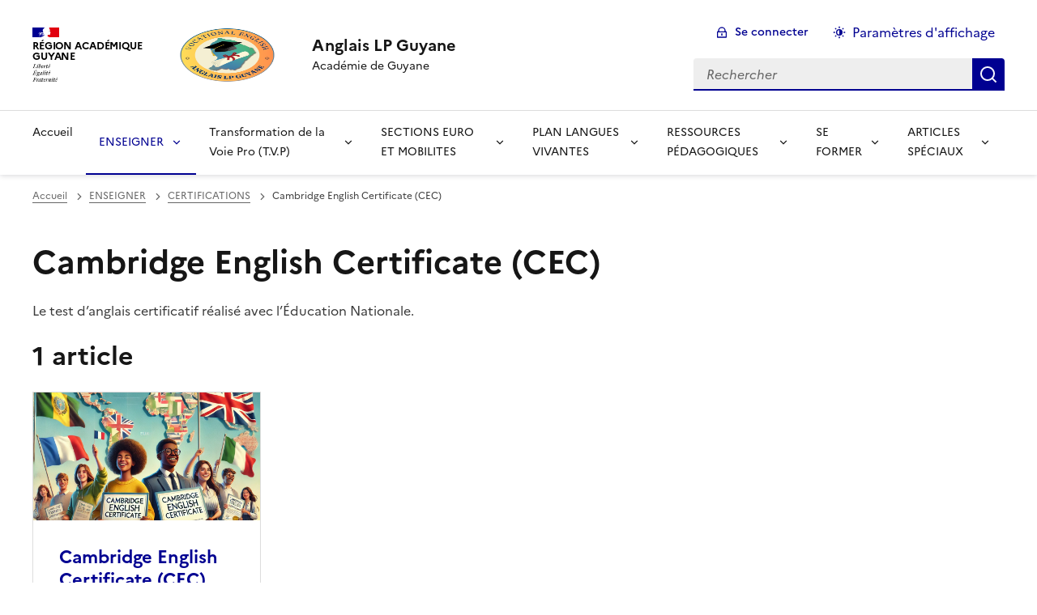

--- FILE ---
content_type: text/html; charset=utf-8
request_url: https://anglais-lp.dis.ac-guyane.fr/-Cambridge-English-Certificate-CEC-73-.html
body_size: 11895
content:
<!DOCTYPE html>
<html dir="ltr" lang="fr" class="ltr fr no-js" data-fr-scheme="system">
<head>
	<script type='text/javascript'>/*<![CDATA[*/(function(H){H.className=H.className.replace(/\bno-js\b/,'js')})(document.documentElement);/*]]>*/</script>
	<title>Anglais LP Guyane  - Académie de Guyane</title>
	<meta name="description" content="Directrice de publication : Myriam THEOLADE Inspectrice de l&#039;Education Nationale Anglais-Lettres Webmestre : Rachelle BOWERS Professeur (&#8230;)" />
	<meta http-equiv="Content-Type" content="text/html; charset=utf-8" />
<meta name="viewport" content="width=device-width, initial-scale=1" />


<link rel="alternate" type="application/rss+xml" title="Syndiquer tout le site" href="spip.php?page=backend" />


<link rel="stylesheet" href="squelettes-dist/css/spip.css?1764939192" type="text/css" />
<script>
var mediabox_settings={"auto_detect":true,"ns":"box","tt_img":true,"sel_g":"#documents_portfolio a[type='image\/jpeg'],#documents_portfolio a[type='image\/png'],#documents_portfolio a[type='image\/gif']","sel_c":".mediabox","str_ssStart":"Diaporama","str_ssStop":"Arr\u00eater","str_cur":"{current}\/{total}","str_prev":"Pr\u00e9c\u00e9dent","str_next":"Suivant","str_close":"Fermer","str_loading":"Chargement\u2026","str_petc":"Taper \u2019Echap\u2019 pour fermer","str_dialTitDef":"Boite de dialogue","str_dialTitMed":"Affichage d\u2019un media","splash_url":"","lity":{"skin":"_simple-dark","maxWidth":"90%","maxHeight":"90%","minWidth":"400px","minHeight":"","slideshow_speed":"2500","opacite":"0.9","defaultCaptionState":"expanded"}};
</script>
<!-- insert_head_css -->
<link rel="stylesheet" href="plugins-dist/mediabox/lib/lity/lity.css?1764940470" type="text/css" media="all" />
<link rel="stylesheet" href="plugins-dist/mediabox/lity/css/lity.mediabox.css?1764940470" type="text/css" media="all" />
<link rel="stylesheet" href="plugins-dist/mediabox/lity/skins/_simple-dark/lity.css?1764940470" type="text/css" media="all" /><link rel='stylesheet' type='text/css' media='all' href='plugins-dist/porte_plume/css/barre_outils.css?1764940472' />
<link rel='stylesheet' type='text/css' media='all' href='local/cache-css/cssdyn-css_barre_outils_icones_css-cb0f4107.css?1765221529' />
<link rel='stylesheet' type='text/css' media='all' href='sites/anglais-lp.dis.ac-guyane.fr//plugins/jquery_ui/css/ui/jquery-ui.css' />

<link rel="stylesheet" href="sites/anglais-lp.dis.ac-guyane.fr//plugins/porte_plume_enluminures_typographique/css/enluminurestypo.css" type="text/css" media="all" />
<!-- CS vide -->

<link rel="stylesheet" type="text/css" href="sites/anglais-lp.dis.ac-guyane.fr//plugins/agenda/css/spip.agenda.css" /><link rel="stylesheet" href="sites/anglais-lp.dis.ac-guyane.fr//plugins/albums/css/albums.css" type="text/css" />


<link rel="stylesheet" href="sites/anglais-lp.dis.ac-guyane.fr//plugins/squelette-spip-dsfr-main-1.11.0/v1.11.0/dsfr/dsfr.min.css?1720787982" type="text/css" />
<link rel="stylesheet" href="sites/anglais-lp.dis.ac-guyane.fr//plugins/squelette-spip-dsfr-main-1.11.0/v1.11.0/dsfr/utility/utility.main.css?1720787982" type="text/css" />
<link rel="stylesheet" href="sites/anglais-lp.dis.ac-guyane.fr//plugins/squelette-spip-dsfr-main-1.11.0/v1.11.0/dsfr/dsfr.spip.css?1764759448" type="text/css" />
<link rel="stylesheet" href="sites/anglais-lp.dis.ac-guyane.fr//plugins/squelette-spip-dsfr-main-1.11.0/v1.11.0/dsfr/perso.css?1725964108" type="text/css" />



<script src="prive/javascript/jquery.js?1764939440" type="text/javascript"></script>

<script src="prive/javascript/jquery.form.js?1764939440" type="text/javascript"></script>

<script src="prive/javascript/jquery.autosave.js?1764939440" type="text/javascript"></script>

<script src="prive/javascript/jquery.placeholder-label.js?1764939440" type="text/javascript"></script>

<script src="prive/javascript/ajaxCallback.js?1764939440" type="text/javascript"></script>

<script src="prive/javascript/js.cookie.js?1764939440" type="text/javascript"></script>

<script src="sites/anglais-lp.dis.ac-guyane.fr//plugins/jquery_ui/prive/javascript/ui/jquery-ui.js?1730746761" type="text/javascript"></script>
<!-- insert_head -->
<script src="plugins-dist/mediabox/lib/lity/lity.js?1764940470" type="text/javascript"></script>
<script src="plugins-dist/mediabox/lity/js/lity.mediabox.js?1764940470" type="text/javascript"></script>
<script src="plugins-dist/mediabox/javascript/spip.mediabox.js?1764940470" type="text/javascript"></script><script type='text/javascript' src='plugins-dist/porte_plume/javascript/jquery.markitup_pour_spip.js?1764940472'></script>
<script type='text/javascript' src='plugins-dist/porte_plume/javascript/jquery.previsu_spip.js?1764940472'></script>
<script type='text/javascript' src='local/cache-js/jsdyn-javascript_porte_plume_start_js-ddd0647b.js?1765221529'></script>

<!-- Debut CS -->
<script type="text/javascript"><!--
var cs_prive=window.location.pathname.match(/\/ecrire\/$/)!=null;
jQuery.fn.cs_todo=function(){return this.not('.cs_done').addClass('cs_done');};
if(window.jQuery) {
var cs_sel_jQuery='';
var cs_CookiePlugin="prive/javascript/js.cookie.js";
}
// --></script>

<!-- Fin CS -->


<link rel='stylesheet' href='sites/anglais-lp.dis.ac-guyane.fr//plugins/saisies/css/saisies.css?1764423840' type='text/css' media='all' />

<script src='sites/anglais-lp.dis.ac-guyane.fr//plugins/saisies/javascript/saisies.js?1764423840'></script>
<script>saisies_caracteres_restants = "caractères restants";</script>
<script src='sites/anglais-lp.dis.ac-guyane.fr//plugins/saisies/javascript/saisies_textarea_counter.js?1764423840'></script>
<script>
		function afficher_si_show(src) {
			src.slideDown(800);
}
function afficher_si_hide(src) {
	src.slideUp(800);
}
	</script>
<script src='sites/anglais-lp.dis.ac-guyane.fr//plugins/saisies/javascript/saisies_afficher_si.js?1764423840'></script>
<script type='text/javascript' src='local/cache-js/jsdyn-jquery_cookiebar_js-bea1ed36.js?1765221529'></script>
<script type='text/javascript' src='sites/anglais-lp.dis.ac-guyane.fr//plugins/squelette-spip-dsfr-main-1.11.0/v1.11.0/js/jquery.cookiebar.call.js'></script><script src="sites/anglais-lp.dis.ac-guyane.fr//plugins/legendes/javascript/jquery.annotate.js" type="text/javascript"></script><link rel="stylesheet" href="sites/anglais-lp.dis.ac-guyane.fr//plugins/legendes/legendes.css" type="text/css" media="screen" />






<meta name="generator" content="SPIP 4.4.7" />





<meta name="theme-color" content="#000091"><!-- Défini la couleur de thème du navigateur (Safari/Android) -->
<link rel="apple-touch-icon" href="sites/anglais-lp.dis.ac-guyane.fr//plugins/squelette-spip-dsfr-main-1.11.0/v1.11.0/favicon/apple-touch-icon.png"><!-- 180×180 -->
<link rel="icon" href="sites/anglais-lp.dis.ac-guyane.fr//plugins/squelette-spip-dsfr-main-1.11.0/v1.11.0/favicon/favicon.svg" type="image/svg+xml">
<link rel="shortcut icon" href="sites/anglais-lp.dis.ac-guyane.fr//plugins/squelette-spip-dsfr-main-1.11.0/v1.11.0/favicon/favicon.ico" type="image/x-icon"><!-- 32×32 -->
<link rel="manifest" href="sites/anglais-lp.dis.ac-guyane.fr//plugins/squelette-spip-dsfr-main-1.11.0/v1.11.0/favicon/manifest.webmanifest" crossorigin="use-credentials"></head>

<body id="top"  class="pas_surlignable page_rubrique ">
<header role="banner" class="fr-header">
    <div class="fr-header__body">
        <div class="fr-container">
            <div class="fr-header__body-row">
                <div class="fr-header__brand fr-enlarge-link">
                    <div class="fr-header__brand-top">
                        <div class="fr-header__logo">
                            <p class="fr-logo">
                                Région Académique<br>Guyane
								
                            </p>
                        </div>
                         
                            <div class="fr-header__operator">
                                <img
	src="IMG/logo/anglais_lp_guyane.png?1738371820" class='fr-responsive-img'
	width="500"
	height="500" alt='Logo du site Anglais LP Guyane '/>
                                <!-- L’alternative de l’image (attribut alt) doit impérativement être renseignée et reprendre le texte visible dans l’image -->
                            </div>
                        
                        <div class="fr-header__navbar">
                            <button class="fr-btn--search fr-btn" data-fr-opened="false" aria-controls="modal-recherche" title="Rechercher">
                                Rechercher
                            </button>
                            <button class="fr-btn--menu fr-btn" data-fr-opened="false" aria-controls="modal-menu" aria-haspopup="menu" title="Menu" id="fr-btn-menu-mobile-3">
                                Menu
                            </button>
                        </div>
                    </div>
                    <div class="fr-header__service">
                        <a href="https://anglais-lp.dis.ac-guyane.fr" title="Accueil - Anglais LP Guyane "   aria-label="revenir à l'accueil du site">
                            <p class="fr-header__service-title">Anglais LP Guyane </p>
                        </a>
                        <p class="fr-header__service-tagline">Académie de Guyane</p>
                    </div>
                </div>
                <div class="fr-header__tools">
                    <div class="fr-header__tools-links">
                        <ul class="fr-btns-group">
                             
                             <li>
                            <a class="fr-btn fr-fi-lock-line" href="spip.php?page=connexion&amp;url=-Cambridge-English-Certificate-CEC-73-.html" aria-label="ouvrir le formulaire de connexion" title="connexion" rel="nofollow">Se connecter</a>
                            </li>
                            
                            
                            
							<li>
								<button class="fr-link fr-fi-theme-fill fr-link--icon-left fr-pt-0" aria-controls="fr-theme-modal" data-fr-opened="false" aria-label="Changer les paramêtres d'affichage" title="Paramètres d'affichage">Paramètres d'affichage</button>
							</li>
                        </ul>
                    </div>
					<!-- PERSONNALISATION GUYANE - Affichage du nom de l'utilisateur connecté -->
                    
                    <div class="fr-header__search fr-modal" id="modal-recherche">
                        <div class="fr-container fr-container-lg--fluid">
                            <button class="fr-btn--close fr-btn" aria-controls="modal-recherche">Fermer</button>
                                <form action="spip.php?page=recherche" method="get">
	<div class="fr-search-bar" id="formulaire_recherche" role="search">
		<input name="page" value="recherche" type="hidden"
>

		
		<label for="recherche" class="fr-label">Rechercher :</label>
		<input type="search" class="fr-input" size="10" placeholder="Rechercher" name="recherche" id="recherche" accesskey="4" autocapitalize="off" autocorrect="off"
		/><button type="submit" class="fr-btn" value="Rechercher" title="Rechercher" />


</div>
</form>

                        </div>
                    </div>
                </div>
            </div>
        </div>
    </div>
    <div class="fr-header__menu fr-modal" id="modal-menu" aria-labelledby="fr-btn-menu-mobile-1">
        <div class="fr-container">
            <button class="fr-btn--close fr-btn" aria-controls="modal-menu">Fermer</button>
            <div class="fr-header__menu-links"></div>
			   <nav class="fr-nav" id="header-navigation" role="navigation" aria-label="Menu principal">
    <ul class="fr-nav__list">
		<li class="fr-nav__item active">
			<a class="fr-nav__link active" href="https://anglais-lp.dis.ac-guyane.fr" target="_self"   aria-label="revenir à l'accueil du site" title="Accueil">Accueil</a>
		</li>
        
        <li class="fr-nav__item">
            
                <button class="fr-nav__btn" aria-expanded="false" aria-controls="mega-menu-22" on aria-current="true" aria-label="Déplier la rubrique ENSEIGNER">ENSEIGNER</button>
                <div class="fr-collapse fr-mega-menu" id="mega-menu-22" tabindex="-1">
                    <div class="fr-container fr-container--fluid fr-container-lg">
                        <button class="fr-btn--close fr-btn" aria-controls="mega-menu-22">Fermer</button>
                        <div class="fr-grid-row fr-grid-row-lg--gutters">
                            <div class="fr-col-12 fr-col-lg-8 fr-col-offset-lg-4--right fr-mb-4v">
                                <div class="fr-mega-menu__leader">
                                    <h4 class="fr-h4 fr-mb-2v">ENSEIGNER</h4>
                                    <p class="fr-hidden fr-unhidden-lg"></p>
                                    <a class="fr-link fr-fi-arrow-right-line fr-link--icon-right fr-link--align-on-content" href="-Enseigner-.html" aria-label="Ouvrir la rubrique ENSEIGNER" title="Voir tout">Voir toute la rubrique</a>
                                </div>
                            </div>
                        
                        <div class="fr-col-12 fr-col-lg-3">
                            <h5 class="fr-mega-menu__category">
                                <a class="fr-nav__link" href="-Programme-.html" target="_self"  aria-label="Ouvrir la rubrique PROGRAMMES" title="PROGRAMMES">PROGRAMMES</a>
                            </h5>
                            
                            <ul class="fr-mega-menu__list">
                                
                                <li>
                                    <a class="fr-nav__link" href="-Accompagnement-du-programme-de-LV-CAP-BAC-PRO-65-.html" target="_self"  aria-label="Ouvrir la rubrique Accompagnement du programme de LV CAP/BAC PRO" title="Accompagnement du programme de LV CAP/BAC PRO">Accompagnement du programme de LV CAP/BAC PRO</a>
                                </li>
                                
                                <li>
                                    <a class="fr-nav__link" href="-Differenciation-Pedagogique-.html" target="_self"  aria-label="Ouvrir la rubrique Différenciation Pédagogique " title="Différenciation Pédagogique ">Différenciation Pédagogique </a>
                                </li>
                                
                                <li>
                                    <a class="fr-nav__link" href="-Les-nouveaux-programmes-CAP-BAC-PRO-.html" target="_self"  aria-label="Ouvrir la rubrique Les nouveaux programmes CAP/BAC PRO" title="Les nouveaux programmes CAP/BAC PRO">Les nouveaux programmes CAP/BAC PRO</a>
                                </li>
                                
                                <li>
                                    <a class="fr-nav__link" href="-Pedagogie-Collaborative-Pedagogie-de-Projet-69-.html" target="_self"  aria-label="Ouvrir la rubrique Pédagogie Collaborative, Pédagogie de Projet " title="Pédagogie Collaborative, Pédagogie de Projet ">Pédagogie Collaborative, Pédagogie de Projet </a>
                                </li>
                                
                                <li>
                                    <a class="fr-nav__link" href="-Pedagogie-de-la-mise-en-situation-active-66-.html" target="_self"  aria-label="Ouvrir la rubrique Pédagogie de la mise en situation active " title="Pédagogie de la mise en situation active ">Pédagogie de la mise en situation active </a>
                                </li>
                                
                                <li>
                                    <a class="fr-nav__link" href="-Place-et-Role-de-la-Mediation-70-.html" target="_self"  aria-label="Ouvrir la rubrique Place et Rôle de la Médiation" title="Place et Rôle de la Médiation">Place et Rôle de la Médiation</a>
                                </li>
                                
                                <li>
                                    <a class="fr-nav__link" href="-Profil-Linguistique-positionnement-et-suivi-individuel-des-eleves-.html" target="_self"  aria-label="Ouvrir la rubrique Profil Linguistique, positionnement et suivi individuel des élèves" title="Profil Linguistique, positionnement et suivi individuel des élèves">Profil Linguistique, positionnement et suivi individuel des élèves</a>
                                </li>
                                

                            </ul>
                            
                        </div>
                        
                        <div class="fr-col-12 fr-col-lg-3">
                            <h5 class="fr-mega-menu__category">
                                <a class="fr-nav__link" href="-Examen-.html" target="_self"  aria-label="Ouvrir la rubrique EXAMENS" title="EXAMENS">EXAMENS</a>
                            </h5>
                            
                            <ul class="fr-mega-menu__list">
                                
                                <li>
                                    <a class="fr-nav__link" href="-BAC-PRO-64-.html" target="_self"  aria-label="Ouvrir la rubrique BAC PRO " title="BAC PRO ">BAC PRO </a>
                                </li>
                                
                                <li>
                                    <a class="fr-nav__link" href="-Banque-de-sujets-.html" target="_self"  aria-label="Ouvrir la rubrique Banques de sujets" title="Banques de sujets">Banques de sujets</a>
                                </li>
                                
                                <li>
                                    <a class="fr-nav__link" href="-CAP-62-.html" target="_self"  aria-label="Ouvrir la rubrique CAP " title="CAP ">CAP </a>
                                </li>
                                
                                <li>
                                    <a class="fr-nav__link" href="-Examen-2020-.html" target="_self"  aria-label="Ouvrir la rubrique Consignes d&#8217;examen" title="Consignes d&#8217;examen">Consignes d&#8217;examen</a>
                                </li>
                                
                                <li>
                                    <a class="fr-nav__link" href="-Le-handicap-a-l-examen-.html" target="_self"  aria-label="Ouvrir la rubrique Le handicap à l&#8217;examen " title="Le handicap à l&#8217;examen ">Le handicap à l&#8217;examen </a>
                                </li>
                                

                            </ul>
                            
                        </div>
                        
                        <div class="fr-col-12 fr-col-lg-3">
                            <h5 class="fr-mega-menu__category">
                                <a class="fr-nav__link" href="-TEXTES-OFFICIELS-84-.html" target="_self"  aria-label="Ouvrir la rubrique TEXTES OFFICIELS " title="TEXTES OFFICIELS ">TEXTES OFFICIELS </a>
                            </h5>
                            
                            <ul class="fr-mega-menu__list">
                                
                                <li>
                                    <a class="fr-nav__link" href="-B-O-.html" target="_self"  aria-label="Ouvrir la rubrique B.O." title="B.O.">B.O.</a>
                                </li>
                                
                                <li>
                                    <a class="fr-nav__link" href="-CECRL-.html" target="_self"  aria-label="Ouvrir la rubrique CECRL" title="CECRL">CECRL</a>
                                </li>
                                
                                <li>
                                    <a class="fr-nav__link" href="-PRECONISATIONS-.html" target="_self"  aria-label="Ouvrir la rubrique PRECONISATIONS" title="PRECONISATIONS">PRECONISATIONS</a>
                                </li>
                                

                            </ul>
                            
                        </div>
                        
                        <div class="fr-col-12 fr-col-lg-3">
                            <h5 class="fr-mega-menu__category">
                                <a class="fr-nav__link" href="-CERTIFICATION-.html" target="_self" on aria-current="page" aria-label="Ouvrir la rubrique CERTIFICATIONS" title="CERTIFICATIONS">CERTIFICATIONS</a>
                            </h5>
                            
                            <ul class="fr-mega-menu__list">
                                
                                <li>
                                    <a class="fr-nav__link" href="-Cambridge-English-Certificate-CEC-73-.html" target="_self" on aria-current="page" aria-label="Ouvrir la rubrique Cambridge English Certificate (CEC)" title="Cambridge English Certificate (CEC)">Cambridge English Certificate (CEC)</a>
                                </li>
                                
                                <li>
                                    <a class="fr-nav__link" href="-%EF%83%98-Creation-d-une-unite-facultative-de-mobilite-et-de-l-attestation-.html" target="_self"  aria-label="Ouvrir la rubrique L&#8217;unité facultative de mobilité et de l&#8217;attestation MobilitéPro " title="L&#8217;unité facultative de mobilité et de l&#8217;attestation MobilitéPro ">L&#8217;unité facultative de mobilité et de l&#8217;attestation MobilitéPro </a>
                                </li>
                                

                            </ul>
                            
                        </div>
                        
                        <div class="fr-col-12 fr-col-lg-3">
                            <h5 class="fr-mega-menu__category">
                                <a class="fr-nav__link" href="-CONTINUITE-PEDAGOGIQUE-.html" target="_self"  aria-label="Ouvrir la rubrique CONTINUITÉ PÉDAGOGIQUE " title="CONTINUITÉ PÉDAGOGIQUE ">CONTINUITÉ PÉDAGOGIQUE </a>
                            </h5>
                            
                            <ul class="fr-mega-menu__list">
                                
                                <li>
                                    <a class="fr-nav__link" href="-Guides-101-.html" target="_self"  aria-label="Ouvrir la rubrique Guides" title="Guides">Guides</a>
                                </li>
                                

                            </ul>
                            
                        </div>
                        
                        <div class="fr-col-12 fr-col-lg-3">
                            <h5 class="fr-mega-menu__category">
                                <a class="fr-nav__link" href="-ENSEIGNER-AVEC-LE-NUMERIQUE-.html" target="_self"  aria-label="Ouvrir la rubrique ENSEIGNER AVEC LE NUMÉRIQUE " title="ENSEIGNER AVEC LE NUMÉRIQUE ">ENSEIGNER AVEC LE NUMÉRIQUE </a>
                            </h5>
                            
                            <ul class="fr-mega-menu__list">
                                
                                <li>
                                    <a class="fr-nav__link" href="-Le-Reglement-General-sur-la-Protection-des-Donnees-RGPD-.html" target="_self"  aria-label="Ouvrir la rubrique Le Règlement Général sur la Protection des Données (RGPD)" title="Le Règlement Général sur la Protection des Données (RGPD)">Le Règlement Général sur la Protection des Données (RGPD)</a>
                                </li>
                                

                            </ul>
                            
                        </div>
                        
                        <div class="fr-col-12 fr-col-lg-3">
                            <h5 class="fr-mega-menu__category">
                                <a class="fr-nav__link" href="-L-ASSISTANT-DE-LANGUES-.html" target="_self"  aria-label="Ouvrir la rubrique L&#8217;ASSISTANT DE LANGUES  " title="L&#8217;ASSISTANT DE LANGUES  ">L&#8217;ASSISTANT DE LANGUES  </a>
                            </h5>
                            
                        </div>
                        
                        <div class="fr-col-12 fr-col-lg-3">
                            <h5 class="fr-mega-menu__category">
                                <a class="fr-nav__link" href="-Accompagnement-personnalise-.html" target="_self"  aria-label="Ouvrir la rubrique L&#8217;ACCOMPAGNEMENT PERSONNALISÉ " title="L&#8217;ACCOMPAGNEMENT PERSONNALISÉ ">L&#8217;ACCOMPAGNEMENT PERSONNALISÉ </a>
                            </h5>
                            
                        </div>
                        
                        </div>
                    </div>
                </div>
            
        </li>
        
        <li class="fr-nav__item">
            
                <button class="fr-nav__btn" aria-expanded="false" aria-controls="mega-menu-4"  aria-label="Déplier la rubrique Transformation de la Voie Pro (T.V.P)">Transformation de la Voie Pro (T.V.P)</button>
                <div class="fr-collapse fr-mega-menu" id="mega-menu-4" tabindex="-1">
                    <div class="fr-container fr-container--fluid fr-container-lg">
                        <button class="fr-btn--close fr-btn" aria-controls="mega-menu-4">Fermer</button>
                        <div class="fr-grid-row fr-grid-row-lg--gutters">
                            <div class="fr-col-12 fr-col-lg-8 fr-col-offset-lg-4--right fr-mb-4v">
                                <div class="fr-mega-menu__leader">
                                    <h4 class="fr-h4 fr-mb-2v">Transformation de la Voie Pro (T.V.P)</h4>
                                    <p class="fr-hidden fr-unhidden-lg"></p>
                                    <a class="fr-link fr-fi-arrow-right-line fr-link--icon-right fr-link--align-on-content" href="-S-informer-.html" aria-label="Ouvrir la rubrique Transformation de la Voie Pro (T.V.P)" title="Voir tout">Voir toute la rubrique</a>
                                </div>
                            </div>
                        
                        <div class="fr-col-12 fr-col-lg-3">
                            <h5 class="fr-mega-menu__category">
                                <a class="fr-nav__link" href="-Reformes-.html" target="_self"  aria-label="Ouvrir la rubrique RÉFORMES" title="RÉFORMES">RÉFORMES</a>
                            </h5>
                            
                            <ul class="fr-mega-menu__list">
                                
                                <li>
                                    <a class="fr-nav__link" href="-Informations-Generales-.html" target="_self"  aria-label="Ouvrir la rubrique Informations Générales" title="Informations Générales">Informations Générales</a>
                                </li>
                                

                            </ul>
                            
                        </div>
                        
                        <div class="fr-col-12 fr-col-lg-3">
                            <h5 class="fr-mega-menu__category">
                                <a class="fr-nav__link" href="-VADE-MECUM-.html" target="_self"  aria-label="Ouvrir la rubrique VADE-MECUM" title="VADE-MECUM">VADE-MECUM</a>
                            </h5>
                            
                            <ul class="fr-mega-menu__list">
                                
                                <li>
                                    <a class="fr-nav__link" href="-Consolidation-et-Accompagnement-.html" target="_self"  aria-label="Ouvrir la rubrique Consolidation et Accompagnement" title="Consolidation et Accompagnement">Consolidation et Accompagnement</a>
                                </li>
                                
                                <li>
                                    <a class="fr-nav__link" href="-Le-Chef-D-oeuvre-.html" target="_self"  aria-label="Ouvrir la rubrique Le Chef-D&#8217;oeuvre" title="Le Chef-D&#8217;oeuvre">Le Chef-D&#8217;oeuvre</a>
                                </li>
                                

                            </ul>
                            
                        </div>
                        
                        </div>
                    </div>
                </div>
            
        </li>
        
        <li class="fr-nav__item">
            
                <button class="fr-nav__btn" aria-expanded="false" aria-controls="mega-menu-49"  aria-label="Déplier la rubrique SECTIONS EURO ET MOBILITES">SECTIONS EURO ET MOBILITES</button>
                <div class="fr-collapse fr-mega-menu" id="mega-menu-49" tabindex="-1">
                    <div class="fr-container fr-container--fluid fr-container-lg">
                        <button class="fr-btn--close fr-btn" aria-controls="mega-menu-49">Fermer</button>
                        <div class="fr-grid-row fr-grid-row-lg--gutters">
                            <div class="fr-col-12 fr-col-lg-8 fr-col-offset-lg-4--right fr-mb-4v">
                                <div class="fr-mega-menu__leader">
                                    <h4 class="fr-h4 fr-mb-2v">SECTIONS EURO ET MOBILITES</h4>
                                    <p class="fr-hidden fr-unhidden-lg"></p>
                                    <a class="fr-link fr-fi-arrow-right-line fr-link--icon-right fr-link--align-on-content" href="-Sections-Europeennes-et-Mobilites-.html" aria-label="Ouvrir la rubrique SECTIONS EURO ET MOBILITES" title="Voir tout">Voir toute la rubrique</a>
                                </div>
                            </div>
                        
                        <div class="fr-col-12 fr-col-lg-3">
                            <h5 class="fr-mega-menu__category">
                                <a class="fr-nav__link" href="-Actions-Educatives-Europeennes-.html" target="_self"  aria-label="Ouvrir la rubrique Actions Éducatives Européennes" title="Actions Éducatives Européennes">Actions Éducatives Européennes</a>
                            </h5>
                            
                        </div>
                        
                        <div class="fr-col-12 fr-col-lg-3">
                            <h5 class="fr-mega-menu__category">
                                <a class="fr-nav__link" href="-Retour-sur-les-mobilites-au-sein-de-l-academie-.html" target="_self"  aria-label="Ouvrir la rubrique Informations DAREIC" title="Informations DAREIC">Informations DAREIC</a>
                            </h5>
                            
                        </div>
                        
                        <div class="fr-col-12 fr-col-lg-3">
                            <h5 class="fr-mega-menu__category">
                                <a class="fr-nav__link" href="-Mobilites-.html" target="_self"  aria-label="Ouvrir la rubrique Mobilités" title="Mobilités">Mobilités</a>
                            </h5>
                            
                            <ul class="fr-mega-menu__list">
                                
                                <li>
                                    <a class="fr-nav__link" href="-E-TWINNING-.html" target="_self"  aria-label="Ouvrir la rubrique E-TWINNING" title="E-TWINNING">E-TWINNING</a>
                                </li>
                                
                                <li>
                                    <a class="fr-nav__link" href="-ERASMUS-.html" target="_self"  aria-label="Ouvrir la rubrique ERASMUS+" title="ERASMUS+">ERASMUS+</a>
                                </li>
                                
                                <li>
                                    <a class="fr-nav__link" href="-VADE-MECUM-89-.html" target="_self"  aria-label="Ouvrir la rubrique Les épreuves de mobilité" title="Les épreuves de mobilité">Les épreuves de mobilité</a>
                                </li>
                                

                            </ul>
                            
                        </div>
                        
                        <div class="fr-col-12 fr-col-lg-3">
                            <h5 class="fr-mega-menu__category">
                                <a class="fr-nav__link" href="-Section-Europeenne-.html" target="_self"  aria-label="Ouvrir la rubrique Section Européenne" title="Section Européenne">Section Européenne</a>
                            </h5>
                            
                            <ul class="fr-mega-menu__list">
                                
                                <li>
                                    <a class="fr-nav__link" href="-Guide-.html" target="_self"  aria-label="Ouvrir la rubrique Guide" title="Guide">Guide</a>
                                </li>
                                
                                <li>
                                    <a class="fr-nav__link" href="-Epreuve-specifique-.html" target="_self"  aria-label="Ouvrir la rubrique Epreuves spécifiques" title="Epreuves spécifiques">Epreuves spécifiques</a>
                                </li>
                                
                                <li>
                                    <a class="fr-nav__link" href="-La-D-N-L-.html" target="_self"  aria-label="Ouvrir la rubrique La D.N.L." title="La D.N.L.">La D.N.L.</a>
                                </li>
                                

                            </ul>
                            
                        </div>
                        
                        </div>
                    </div>
                </div>
            
        </li>
        
        <li class="fr-nav__item">
            
                <button class="fr-nav__btn" aria-expanded="false" aria-controls="mega-menu-86"  aria-label="Déplier la rubrique PLAN LANGUES VIVANTES">PLAN LANGUES VIVANTES</button>
                <div class="fr-collapse fr-mega-menu" id="mega-menu-86" tabindex="-1">
                    <div class="fr-container fr-container--fluid fr-container-lg">
                        <button class="fr-btn--close fr-btn" aria-controls="mega-menu-86">Fermer</button>
                        <div class="fr-grid-row fr-grid-row-lg--gutters">
                            <div class="fr-col-12 fr-col-lg-8 fr-col-offset-lg-4--right fr-mb-4v">
                                <div class="fr-mega-menu__leader">
                                    <h4 class="fr-h4 fr-mb-2v">PLAN LANGUES VIVANTES</h4>
                                    <p class="fr-hidden fr-unhidden-lg"></p>
                                    <a class="fr-link fr-fi-arrow-right-line fr-link--icon-right fr-link--align-on-content" href="-S-INFORMER-86-.html" aria-label="Ouvrir la rubrique PLAN LANGUES VIVANTES" title="Voir tout">Voir toute la rubrique</a>
                                </div>
                            </div>
                        
                        <div class="fr-col-12 fr-col-lg-3">
                            <h5 class="fr-mega-menu__category">
                                <a class="fr-nav__link" href="-Collaboration-inter-degres-.html" target="_self"  aria-label="Ouvrir la rubrique Collaboration inter-degrés" title="Collaboration inter-degrés">Collaboration inter-degrés</a>
                            </h5>
                            
                        </div>
                        
                        <div class="fr-col-12 fr-col-lg-3">
                            <h5 class="fr-mega-menu__category">
                                <a class="fr-nav__link" href="-Eduscol-115-.html" target="_self"  aria-label="Ouvrir la rubrique Eduscol " title="Eduscol ">Eduscol </a>
                            </h5>
                            
                            <ul class="fr-mega-menu__list">
                                
                                <li>
                                    <a class="fr-nav__link" href="-Label-Euroscol-104-.html" target="_self"  aria-label="Ouvrir la rubrique Label Euroscol" title="Label Euroscol">Label Euroscol</a>
                                </li>
                                
                                <li>
                                    <a class="fr-nav__link" href="-Plan-langues-vivantes-eduscol-116-.html" target="_self"  aria-label="Ouvrir la rubrique Plan langues vivantes eduscol" title="Plan langues vivantes eduscol">Plan langues vivantes eduscol</a>
                                </li>
                                

                            </ul>
                            
                        </div>
                        
                        <div class="fr-col-12 fr-col-lg-3">
                            <h5 class="fr-mega-menu__category">
                                <a class="fr-nav__link" href="-Les-10-mesures-du-plan-langues-vivantes-114-.html" target="_self"  aria-label="Ouvrir la rubrique Les 10 mesures du plan langues vivantes" title="Les 10 mesures du plan langues vivantes">Les 10 mesures du plan langues vivantes</a>
                            </h5>
                            
                        </div>
                        
                        <div class="fr-col-12 fr-col-lg-3">
                            <h5 class="fr-mega-menu__category">
                                <a class="fr-nav__link" href="-RAPPORTS-INSPECTION-GENERALE-112-.html" target="_self"  aria-label="Ouvrir la rubrique RAPPORTS INSPECTION GÉNÉRALE " title="RAPPORTS INSPECTION GÉNÉRALE ">RAPPORTS INSPECTION GÉNÉRALE </a>
                            </h5>
                            
                            <ul class="fr-mega-menu__list">
                                
                                <li>
                                    <a class="fr-nav__link" href="-Oser-dire-le-nouveau-monde-113-.html" target="_self"  aria-label="Ouvrir la rubrique Oser dire le nouveau monde" title="Oser dire le nouveau monde">Oser dire le nouveau monde</a>
                                </li>
                                

                            </ul>
                            
                        </div>
                        
                        </div>
                    </div>
                </div>
            
        </li>
        
        <li class="fr-nav__item">
            
                <button class="fr-nav__btn" aria-expanded="false" aria-controls="mega-menu-5"  aria-label="Déplier la rubrique RESSOURCES PÉDAGOGIQUES">RESSOURCES PÉDAGOGIQUES</button>
                <div class="fr-collapse fr-mega-menu" id="mega-menu-5" tabindex="-1">
                    <div class="fr-container fr-container--fluid fr-container-lg">
                        <button class="fr-btn--close fr-btn" aria-controls="mega-menu-5">Fermer</button>
                        <div class="fr-grid-row fr-grid-row-lg--gutters">
                            <div class="fr-col-12 fr-col-lg-8 fr-col-offset-lg-4--right fr-mb-4v">
                                <div class="fr-mega-menu__leader">
                                    <h4 class="fr-h4 fr-mb-2v">RESSOURCES PÉDAGOGIQUES</h4>
                                    <p class="fr-hidden fr-unhidden-lg"></p>
                                    <a class="fr-link fr-fi-arrow-right-line fr-link--icon-right fr-link--align-on-content" href="-Connecter-.html" aria-label="Ouvrir la rubrique RESSOURCES PÉDAGOGIQUES" title="Voir tout">Voir toute la rubrique</a>
                                </div>
                            </div>
                        
                        <div class="fr-col-12 fr-col-lg-3">
                            <h5 class="fr-mega-menu__category">
                                <a class="fr-nav__link" href="-BRITISH-COUNCIL-.html" target="_self"  aria-label="Ouvrir la rubrique BRITISH COUNCIL " title="BRITISH COUNCIL ">BRITISH COUNCIL </a>
                            </h5>
                            
                        </div>
                        
                        <div class="fr-col-12 fr-col-lg-3">
                            <h5 class="fr-mega-menu__category">
                                <a class="fr-nav__link" href="-Continuite-pedagogique-122-.html" target="_self"  aria-label="Ouvrir la rubrique CONTINUITÉ PÉDAGOGIQUE" title="CONTINUITÉ PÉDAGOGIQUE">CONTINUITÉ PÉDAGOGIQUE</a>
                            </h5>
                            
                        </div>
                        
                        <div class="fr-col-12 fr-col-lg-3">
                            <h5 class="fr-mega-menu__category">
                                <a class="fr-nav__link" href="-ENTRAINEMENT-CCF-.html" target="_self"  aria-label="Ouvrir la rubrique ENTRAINEMENT CCF " title="ENTRAINEMENT CCF ">ENTRAINEMENT CCF </a>
                            </h5>
                            
                            <ul class="fr-mega-menu__list">
                                
                                <li>
                                    <a class="fr-nav__link" href="-BAC-PRO-132-.html" target="_self"  aria-label="Ouvrir la rubrique BAC PRO" title="BAC PRO">BAC PRO</a>
                                </li>
                                
                                <li>
                                    <a class="fr-nav__link" href="-CAP-134-.html" target="_self"  aria-label="Ouvrir la rubrique CAP " title="CAP ">CAP </a>
                                </li>
                                

                            </ul>
                            
                        </div>
                        
                        <div class="fr-col-12 fr-col-lg-3">
                            <h5 class="fr-mega-menu__category">
                                <a class="fr-nav__link" href="-Outils-pedagogiques-numeriques-.html" target="_self"  aria-label="Ouvrir la rubrique OUTILS PÉDAGOGIQUES NUMÉRIQUES" title="OUTILS PÉDAGOGIQUES NUMÉRIQUES">OUTILS PÉDAGOGIQUES NUMÉRIQUES</a>
                            </h5>
                            
                        </div>
                        
                        <div class="fr-col-12 fr-col-lg-3">
                            <h5 class="fr-mega-menu__category">
                                <a class="fr-nav__link" href="-PROGRAMMES-ET-RESSOURCES-.html" target="_self"  aria-label="Ouvrir la rubrique PROGRAMMES ET RESSOURCES " title="PROGRAMMES ET RESSOURCES ">PROGRAMMES ET RESSOURCES </a>
                            </h5>
                            
                            <ul class="fr-mega-menu__list">
                                
                                <li>
                                    <a class="fr-nav__link" href="-Chef-d-oeuvre-124-.html" target="_self"  aria-label="Ouvrir la rubrique Chef-d&#8217;oeuvre" title="Chef-d&#8217;oeuvre">Chef-d&#8217;oeuvre</a>
                                </li>
                                
                                <li>
                                    <a class="fr-nav__link" href="-Programmes-et-ressources-en-langues-vivantes-voie-professionnelle-121-.html" target="_self"  aria-label="Ouvrir la rubrique Programmes et ressources en langues vivantes - voie professionnelle " title="Programmes et ressources en langues vivantes - voie professionnelle ">Programmes et ressources en langues vivantes - voie professionnelle </a>
                                </li>
                                

                            </ul>
                            
                        </div>
                        
                        <div class="fr-col-12 fr-col-lg-3">
                            <h5 class="fr-mega-menu__category">
                                <a class="fr-nav__link" href="-SEMAINE-DES-LANGUES-.html" target="_self"  aria-label="Ouvrir la rubrique SEMAINE DES LANGUES" title="SEMAINE DES LANGUES">SEMAINE DES LANGUES</a>
                            </h5>
                            
                            <ul class="fr-mega-menu__list">
                                
                                <li>
                                    <a class="fr-nav__link" href="-2023-.html" target="_self"  aria-label="Ouvrir la rubrique 2023" title="2023">2023</a>
                                </li>
                                
                                <li>
                                    <a class="fr-nav__link" href="-2025-.html" target="_self"  aria-label="Ouvrir la rubrique 2025" title="2025">2025</a>
                                </li>
                                

                            </ul>
                            
                        </div>
                        
                        </div>
                    </div>
                </div>
            
        </li>
        
        <li class="fr-nav__item">
            
                <button class="fr-nav__btn" aria-expanded="false" aria-controls="mega-menu-3"  aria-label="Déplier la rubrique SE FORMER">SE FORMER</button>
                <div class="fr-collapse fr-mega-menu" id="mega-menu-3" tabindex="-1">
                    <div class="fr-container fr-container--fluid fr-container-lg">
                        <button class="fr-btn--close fr-btn" aria-controls="mega-menu-3">Fermer</button>
                        <div class="fr-grid-row fr-grid-row-lg--gutters">
                            <div class="fr-col-12 fr-col-lg-8 fr-col-offset-lg-4--right fr-mb-4v">
                                <div class="fr-mega-menu__leader">
                                    <h4 class="fr-h4 fr-mb-2v">SE FORMER</h4>
                                    <p class="fr-hidden fr-unhidden-lg"></p>
                                    <a class="fr-link fr-fi-arrow-right-line fr-link--icon-right fr-link--align-on-content" href="-2-Se-Former-.html" aria-label="Ouvrir la rubrique SE FORMER" title="Voir tout">Voir toute la rubrique</a>
                                </div>
                            </div>
                        
                        <div class="fr-col-12 fr-col-lg-3">
                            <h5 class="fr-mega-menu__category">
                                <a class="fr-nav__link" href="-CAFA-.html" target="_self"  aria-label="Ouvrir la rubrique CAFFA " title="CAFFA ">CAFFA </a>
                            </h5>
                            
                            <ul class="fr-mega-menu__list">
                                
                                <li>
                                    <a class="fr-nav__link" href="-Calendrier-.html" target="_self"  aria-label="Ouvrir la rubrique Calendrier " title="Calendrier ">Calendrier </a>
                                </li>
                                
                                <li>
                                    <a class="fr-nav__link" href="-Rapport-du-jury-.html" target="_self"  aria-label="Ouvrir la rubrique Rapports du Jury" title="Rapports du Jury">Rapports du Jury</a>
                                </li>
                                

                            </ul>
                            
                        </div>
                        
                        <div class="fr-col-12 fr-col-lg-3">
                            <h5 class="fr-mega-menu__category">
                                <a class="fr-nav__link" href="-Devenir-Enseignant-en-Anglais-Lettres-.html" target="_self"  aria-label="Ouvrir la rubrique Devenir Enseignant en Anglais-Lettres" title="Devenir Enseignant en Anglais-Lettres">Devenir Enseignant en Anglais-Lettres</a>
                            </h5>
                            
                            <ul class="fr-mega-menu__list">
                                
                                <li>
                                    <a class="fr-nav__link" href="-CAPLP-Externe-.html" target="_self"  aria-label="Ouvrir la rubrique CAPLP Externe" title="CAPLP Externe">CAPLP Externe</a>
                                </li>
                                
                                <li>
                                    <a class="fr-nav__link" href="-CAPLP-Interne-.html" target="_self"  aria-label="Ouvrir la rubrique CAPLP Interne" title="CAPLP Interne">CAPLP Interne</a>
                                </li>
                                

                            </ul>
                            
                        </div>
                        
                        <div class="fr-col-12 fr-col-lg-3">
                            <h5 class="fr-mega-menu__category">
                                <a class="fr-nav__link" href="-Formations-Canope-.html" target="_self"  aria-label="Ouvrir la rubrique Formations Canopé" title="Formations Canopé">Formations Canopé</a>
                            </h5>
                            
                        </div>
                        
                        <div class="fr-col-12 fr-col-lg-3">
                            <h5 class="fr-mega-menu__category">
                                <a class="fr-nav__link" href="-Intelligence-artificielle-pour-les-enseignants-.html" target="_self"  aria-label="Ouvrir la rubrique Intelligence artificielle pour les enseignants " title="Intelligence artificielle pour les enseignants ">Intelligence artificielle pour les enseignants </a>
                            </h5>
                            
                        </div>
                        
                        <div class="fr-col-12 fr-col-lg-3">
                            <h5 class="fr-mega-menu__category">
                                <a class="fr-nav__link" href="-6-6-Le-Plan-Academique-de-Formation-PAF-.html" target="_self"  aria-label="Ouvrir la rubrique Le Plan Académique de Formation (PAF)" title="Le Plan Académique de Formation (PAF)">Le Plan Académique de Formation (PAF)</a>
                            </h5>
                            
                            <ul class="fr-mega-menu__list">
                                
                                <li>
                                    <a class="fr-nav__link" href="-Le-PAF-Guyane-.html" target="_self"  aria-label="Ouvrir la rubrique Les offres Anglais PLP dans le PAF " title="Les offres Anglais PLP dans le PAF ">Les offres Anglais PLP dans le PAF </a>
                                </li>
                                
                                <li>
                                    <a class="fr-nav__link" href="-Travailler-en-collaboration-avec-un-expert-EFL-174-.html" target="_self"  aria-label="Ouvrir la rubrique Travailler en collaboration avec un expert EFL" title="Travailler en collaboration avec un expert EFL">Travailler en collaboration avec un expert EFL</a>
                                </li>
                                

                            </ul>
                            
                        </div>
                        
                        <div class="fr-col-12 fr-col-lg-3">
                            <h5 class="fr-mega-menu__category">
                                <a class="fr-nav__link" href="-Parcours-Magistere-.html" target="_self"  aria-label="Ouvrir la rubrique Parcours Magistère" title="Parcours Magistère">Parcours Magistère</a>
                            </h5>
                            
                        </div>
                        
                        </div>
                    </div>
                </div>
            
        </li>
        
        <li class="fr-nav__item">
            
                <button class="fr-nav__btn" aria-expanded="false" aria-controls="mega-menu-156"  aria-label="Déplier la rubrique ARTICLES SPÉCIAUX">ARTICLES SPÉCIAUX</button>
                <div class="fr-collapse fr-mega-menu" id="mega-menu-156" tabindex="-1">
                    <div class="fr-container fr-container--fluid fr-container-lg">
                        <button class="fr-btn--close fr-btn" aria-controls="mega-menu-156">Fermer</button>
                        <div class="fr-grid-row fr-grid-row-lg--gutters">
                            <div class="fr-col-12 fr-col-lg-8 fr-col-offset-lg-4--right fr-mb-4v">
                                <div class="fr-mega-menu__leader">
                                    <h4 class="fr-h4 fr-mb-2v">ARTICLES SPÉCIAUX</h4>
                                    <p class="fr-hidden fr-unhidden-lg"><p>Retrouvez nos actualités</p></p>
                                    <a class="fr-link fr-fi-arrow-right-line fr-link--icon-right fr-link--align-on-content" href="-ARTICLES-SPECIAUX-156-.html" aria-label="Ouvrir la rubrique ARTICLES SPÉCIAUX" title="Voir tout">Voir toute la rubrique</a>
                                </div>
                            </div>
                        
                        <div class="fr-col-12 fr-col-lg-3">
                            <h5 class="fr-mega-menu__category">
                                <a class="fr-nav__link" href="-7-1-Actualites-des-etablissements-.html" target="_self"  aria-label="Ouvrir la rubrique Actualités des établissements " title="Actualités des établissements ">Actualités des établissements </a>
                            </h5>
                            
                            <ul class="fr-mega-menu__list">
                                
                                <li>
                                    <a class="fr-nav__link" href="-L-P-Jean-Marie-Michotte-.html" target="_self"  aria-label="Ouvrir la rubrique L.P. Jean-Marie Michotte " title="L.P. Jean-Marie Michotte ">L.P. Jean-Marie Michotte </a>
                                </li>
                                
                                <li>
                                    <a class="fr-nav__link" href="-L-P-Larivot-.html" target="_self"  aria-label="Ouvrir la rubrique L.P. Larivot" title="L.P. Larivot">L.P. Larivot</a>
                                </li>
                                
                                <li>
                                    <a class="fr-nav__link" href="-L-P-Tertiaire-Max-Josephine-.html" target="_self"  aria-label="Ouvrir la rubrique L.P. Tertiaire Max Joséphine " title="L.P. Tertiaire Max Joséphine ">L.P. Tertiaire Max Joséphine </a>
                                </li>
                                
                                <li>
                                    <a class="fr-nav__link" href="-L-P-O-Anne-Marie-Javouhey-.html" target="_self"  aria-label="Ouvrir la rubrique L.P.O Anne-Marie Javouhey" title="L.P.O Anne-Marie Javouhey">L.P.O Anne-Marie Javouhey</a>
                                </li>
                                
                                <li>
                                    <a class="fr-nav__link" href="-L-P-O-Elie-Castor-.html" target="_self"  aria-label="Ouvrir la rubrique L.P.O Elie Castor" title="L.P.O Elie Castor">L.P.O Elie Castor</a>
                                </li>
                                
                                <li>
                                    <a class="fr-nav__link" href="-L-P-O-Balata-.html" target="_self"  aria-label="Ouvrir la rubrique L.P.O. Balata" title="L.P.O. Balata">L.P.O. Balata</a>
                                </li>
                                
                                <li>
                                    <a class="fr-nav__link" href="-L-P-O-Leoplold-Elfort-.html" target="_self"  aria-label="Ouvrir la rubrique L.P.O. Leoplold Elfort " title="L.P.O. Leoplold Elfort ">L.P.O. Leoplold Elfort </a>
                                </li>
                                
                                <li>
                                    <a class="fr-nav__link" href="-L-P-O-Melkior-Garre-.html" target="_self"  aria-label="Ouvrir la rubrique L.P.O. Melkior-Garré " title="L.P.O. Melkior-Garré ">L.P.O. Melkior-Garré </a>
                                </li>
                                

                            </ul>
                            
                        </div>
                        
                        <div class="fr-col-12 fr-col-lg-3">
                            <h5 class="fr-mega-menu__category">
                                <a class="fr-nav__link" href="-Articles-Hors-Menu-.html" target="_self"  aria-label="Ouvrir la rubrique Les écrits de l&#8217;Académie" title="Les écrits de l&#8217;Académie">Les écrits de l&#8217;Académie</a>
                            </h5>
                            
                            <ul class="fr-mega-menu__list">
                                
                                <li>
                                    <a class="fr-nav__link" href="-Circulaire-de-rentree-.html" target="_self"  aria-label="Ouvrir la rubrique Circulaire de rentrée" title="Circulaire de rentrée">Circulaire de rentrée</a>
                                </li>
                                
                                <li>
                                    <a class="fr-nav__link" href="-Lettres-de-rentree-97-.html" target="_self"  aria-label="Ouvrir la rubrique Lettres de rentrée " title="Lettres de rentrée ">Lettres de rentrée </a>
                                </li>
                                
                                <li>
                                    <a class="fr-nav__link" href="-MOTS-DE-L-INSPECTION-.html" target="_self"  aria-label="Ouvrir la rubrique MOTS DE L&#8217;INSPECTION" title="MOTS DE L&#8217;INSPECTION">MOTS DE L&#8217;INSPECTION</a>
                                </li>
                                
                                <li>
                                    <a class="fr-nav__link" href="-Voeux-.html" target="_self"  aria-label="Ouvrir la rubrique Voeux " title="Voeux ">Voeux </a>
                                </li>
                                

                            </ul>
                            
                        </div>
                        
                        </div>
                    </div>
                </div>
            
        </li>
        
    </ul>
</nav> 
			
        </div>
    </div>
</header>
<main id="main" role="main" class="fr-pb-6w">

	<div class="fr-container ">

		<nav role="navigation" class="fr-breadcrumb" aria-label="vous êtes ici :">
			<button class="fr-breadcrumb__button" aria-expanded="false" aria-controls="breadcrumb-1">Voir le fil d’Ariane</button>
			<div class="fr-collapse" id="breadcrumb-1">
				<ol class="fr-breadcrumb__list">
					<li><a class="fr-breadcrumb__link" title="Accueil du site" aria-label="revenir à l'accueil du site"  href="https://anglais-lp.dis.ac-guyane.fr/">Accueil</a></li>
					
						<li><a class="fr-breadcrumb__link"  title="ENSEIGNER" aria-label="ouvrir la rubrique ENSEIGNER" href="-Enseigner-.html">ENSEIGNER</a></li>
					
						<li><a class="fr-breadcrumb__link"  title="CERTIFICATIONS" aria-label="ouvrir la rubrique CERTIFICATIONS" href="-CERTIFICATION-.html">CERTIFICATIONS</a></li>
					
					<li><a class="fr-breadcrumb__link" aria-current="page">Cambridge English Certificate (CEC)</a></li>
				</ol>
			</div>
		</nav>

		<h1 class="fr-h1 ">Cambridge English Certificate (CEC)</h1>

		
					

		<div class="texte"><p>Le test d&#8217;anglais certificatif réalisé avec l&#8217;Éducation Nationale.</p></div>

		
		

		
		

		
		
		
		  <div class='ajaxbloc ajax-id-liste_ajax' data-ajax-env='bx76U+B5H+zEu3v1s7RKzPkqwN5lqzzD9iBkvryss63YwIEwzSvkSMkMRmQ11pYD7qmI4H+sHKkNzb2BCyiyEqwJblUzwbZ+gUdNwEQL/nxeztUGiAd+TO+xhS+hKDIoaJq+DOy5Wh18gnljbpuyaaA7NwdkOFsXPeYSYs6vhPFr1lZppCRZ1mOHkFz1VGM/iIYUg3youlZ1KHtwoBS7g0t73qnsrJtiDDU8BdYJO9CXI5Fvi8UrcVavSo3w' data-origin="-Cambridge-English-Certificate-CEC-73-.html">

	<h2 class="fr-mt-3w" >1 article</h2>
	<div class="fr-col-12">

		<div class="fr-grid-row fr-grid-row--gutters ">
			<a id='pagination_articles' class='pagination_ancre'></a>
			
			<!-- Tuile verticale -->
			<div class="fr-col-12  fr-col-sm-6 fr-col-md-4 fr-col-lg-3 ">
				<div class="fr-card fr-enlarge-link transparent">
		<div class="fr-card__body">
			<div class="fr-card__content">
				<h3 class="fr-card__title">
					<a aria-describedby=" 

Pour accéder à l’ensemble des informations sur le diplôme Cambridge English Certificate, cliquez (…) " aria-label="Ouvrir l'article Cambridge English Certificate (CEC)" title="Cambridge English Certificate (CEC)" href="Cambridge-English-Certificate-CEC.html">Cambridge English Certificate (CEC)</a>
				</h3>
				<p class="fr-card__desc"> 

Pour accéder à l’ensemble des informations sur le diplôme Cambridge English Certificate, cliquez (…) </p>
				
				<div class="fr-card__end">
					<p class="fr-card__detail">7 février 2025</p>
				</div>
			</div>
		</div>
		 
			<div class="fr-card__header">
				<div class="fr-card__img">
						<img
	src="IMG/logo/dall.e_2025-02-07_14.28.28_-_a_visually_engaging_image_representing_the_cambridge_english_certificate_featuring_afro-american_characters_and_a_map_of_south_america_in_the_backgro-2.webp?1738949451" class='fr-responsive-img'
	width="1024"
	height="1024"
	alt=""/>
				</div>
				
			</div>
		
	</div>			</div>
			

			
		</div>
	</div>

</div><!--ajaxbloc-->
		

		
		

		

		
		
			<div class="fr-col-12">
			<h2 class="fr-h2  fr-mt-8w">Sites Web</h2>
			<div class="fr-grid-row fr-grid-row--gutters fr-mt-4w">
				
				<div class="fr-col-12 fr-col-lg-6  ">
					<div class="fr-tile fr-enlarge-link fr-tile--horizontal transparent">
		<div class="fr-tile__body">
			<h4 class="fr-tile__title">
				<a class="fr-tile__link" href="https://www.cambridgeenglish.org/fr/"  aria-label="Ouvrir le site Cambridge English" title="Ouvrir le site Cambridge English"   target="_blank">Cambridge English</a>
			</h4>
			 
				
			
		</div>
		 
			
		
	</div>				</div>
				
				<div class="fr-grid-row fr-grid-row--gutters fr-mt-4w">
			</div>
			</div>
		


		


	</div>

</main>

<!-- footer avec partenaires -->
  <div class="fr-share fr-mt-5w">
	<div class="fr-container">
	<p class="fr-share__title">Partager la page</p>
	<ul class="fr-share__group">
		<li>
			<a class="fr-share__link fr-share__link--facebook" title="Partager sur Facebook - nouvelle fenêtre" href="https://www.facebook.com/sharer.php?u=https://anglais-lp.dis.ac-guyane.fr/-Cambridge-English-Certificate-CEC-73-.html" target="_blank" rel="noopener" onclick="window.open(this.href,'Partager sur Facebook','toolbar=no,location=yes,status=no,menubar=no,scrollbars=yes,resizable=yes,width=600,height=450'); event.preventDefault();">Partager sur Facebook</a>
		</li>
		<li>
			<!-- Les paramètres de la reqûete doivent être URI-encodés (ex: encodeURIComponent() en js) -->
			<a class="fr-share__link fr-share__link--twitter" title="Partager sur Twitter - nouvelle fenêtre" href="https://twitter.com/intent/tweet?url=https://anglais-lp.dis.ac-guyane.fr/-Cambridge-English-Certificate-CEC-73-.html&text=Cambridge English Certificate (CEC)&via=[À MODIFIER - via]&hashtags=[À MODIFIER - hashtags]" target="_blank" rel="noopener" onclick="window.open(this.href,'Partager sur Twitter','toolbar=no,location=yes,status=no,menubar=no,scrollbars=yes,resizable=yes,width=600,height=420'); event.preventDefault();">Partager sur Twitter</a>
		</li>
		<li>
			<a class="fr-share__link fr-share__link--linkedin" title="Partager sur LinkedIn - nouvelle fenêtre" href="https://www.linkedin.com/shareArticle?url=https://anglais-lp.dis.ac-guyane.fr/-Cambridge-English-Certificate-CEC-73-.html&title=Cambridge English Certificate (CEC)" target="_blank" rel="noopener" onclick="window.open(this.href,'Partager sur LinkedIn','toolbar=no,location=yes,status=no,menubar=no,scrollbars=yes,resizable=yes,width=550,height=550'); event.preventDefault();">Partager sur LinkedIn</a>
		</li>
		<li>
			<a class="fr-share__link fr-share__link--mail" href="mailto:?subject=Cambridge English Certificate (CEC)&body=Voir cette page du site Anglais LP Guyane  : https://anglais-lp.dis.ac-guyane.fr/-Cambridge-English-Certificate-CEC-73-.html" title="Partager par email" target="_blank">Partager par email</a>
		</li>
		<li>
			<button class="fr-share__link fr-share__link--copy" title="Copier dans le presse-papier" onclick="navigator.clipboard.writeText(window.location);alert('Adresse copiée dans le presse papier.');">Copier dans le presse-papier</button>
		</li>
	</ul>
</div>
</div>


  <!-- reseaux sociaux -->

<div class="fr-follow fr-mt-3w fr-background-alt--blue-france">
    <div class="fr-container">
        <div class="fr-grid-row">
            <div class="fr-col-12">
                <div class="fr-follow__social">
                    <p class="fr-h5">Suivez-nous
                        <br> sur les réseaux sociaux
                    </p>
                    <ul class="fr-btns-group fr-btns-group--lg">
                        
						 <li><a class="fr-btn--facebook fr-btn" aria-label="ouvrir la page Facebook" href="https://www.facebook.com/acguyane" target="_blank" title="Page Facebook">Facebook</a></li>
						 <li><a class="fr-btn--twitter-x fr-btn" aria-label="ouvrir la page Twitter" href="https://twitter.com/acguyane" target="_blank" title="Page Twitter">Twitter</a></li>
						 <li><a class="fr-btn--instagram fr-btn" aria-label="ouvrir la page Instagram" href="https://www.instagram.com/acguyane/" target="_blank" title="Page Instagram">Instagram</a></li>
						 <li><a class="fr-btn--linkedin fr-btn" aria-label="ouvrir la page Linkedin" href="https://www.facebook.com/acguyane" target="_blank" title="Page Linkedin">Linkedin</a></li>
						
						
                        <li><a class="fr-icon-rss-fill fr-btn" aria-label="S'abonner au flux RSS" href="spip.php?page=backend" target="_blank" title="S'abonner au flux RSS">RSS</a>
                    </ul>
                </div>
            </div>
        </div>
    </div>
</div>
<footer class="fr-footer fr-pb-3w" role="contentinfo" id="footer-1060">
    <div class="fr-container">
        <div class="fr-footer__body">
            <div class="fr-footer__brand fr-enlarge-link">
                <a href="https://anglais-lp.dis.ac-guyane.fr" title="Retour à l’accueil"   aria-label="Revenir à l'accueil du site">
                    <p class="fr-logo">
                        Région Académique<br>Guyane
                    </p>
                </a>
            </div>
            <div class="fr-footer__content">
                <p class="fr-footer__content-desc"> 2015 - 2026 Anglais LP Guyane </p>
                <ul class="fr-footer__content-list">
                    
                    <li class="fr-footer__content-item">
                        <a class="fr-footer__content-link" target="_blank" href="https://www.ac-guyane.fr/" title="Ouvrir le site académie"   aria-label="ouvrir le site académie">académie</a>
                    </li>
                    
                    <li class="fr-footer__content-item">
                        <a class="fr-footer__content-link" target="_blank" href="https://www.education.gouv.fr/" title="Ouvrir le site education.gouv"   aria-label="ouvrir le site education.gouv">education.gouv</a>
                    </li>
                    
                    <li class="fr-footer__content-item">
                        <a class="fr-footer__content-link" target="_blank" href="https://eduscol.education.fr/" title="Ouvrir le site eduscol"   aria-label="ouvrir le site eduscol">eduscol</a>
                    </li>
                    
                    <li class="fr-footer__content-item">
                        <a class="fr-footer__content-link" target="_blank" href="https://wilapa-guyane.com/" title="Ouvrir le site wilapa"   aria-label="ouvrir le site wilapa">wilapa</a>
                    </li>
                    
                    <li class="fr-footer__content-item">
                        <a class="fr-footer__content-link" target="_blank" href="https://extranet.ac-guyane.fr/iprof/" title="Ouvrir le site i-Profs"   aria-label="ouvrir le site i-Profs">i-Profs</a>
                    </li>
                    
                </ul>
            </div>
        </div>
		
        <div class="fr-footer__bottom">
            <ul class="fr-footer__bottom-list">
                <li class="fr-footer__bottom-item">
                    <a class="fr-footer__bottom-link" href="spip.php?page=plan"  title="Plan du site" aria-label="ouvrir le plan du site">Plan du site</a>
                </li>
				 
				<li class="fr-footer__bottom-item">
					<a class="fr-footer__bottom-link" href="spip.php?page=contact"  title="Contact" aria-label="ouvrir le formulaire de contact">Nous contacter</a>
				</li>
				
                <li class="fr-footer__bottom-item">
                    <a class="fr-footer__bottom-link" href="#">Accessibilité : non conforme</a>
                </li>
                <li class="fr-footer__bottom-item">
                    <a class="fr-footer__bottom-link" href="spip.php?page=mentions"  title="Mentions" aria-label="voir les mentions légales">Mentions légales</a>
                </li>
                 <li class="fr-footer__bottom-item"><a class="fr-footer__bottom-link" href="spip.php?page=donnees"  title="Utilisation de mes données" aria-label="Voir l'utilisation des données personnelles">Données personnelles</a></li>
                  <li class="fr-footer__bottom-item"><button class="fr-footer__bottom-link" data-fr-opened="false" aria-controls="fr-consent-modal" title="Voir les information sur l'utilisation des cookies">Gestion des cookies</button></li>
				<li class="fr-footer__bottom-item">
					<button class="fr-footer__bottom-link fr-fi-theme-fill fr-link--icon-left" aria-controls="fr-theme-modal" data-fr-opened="false" title="Modifier les paramêtres d'affichage">Paramètres d'affichage</button>
				</li>
				<li class="fr-footer__bottom-item">
					<a class="fr-footer__bottom-link fr-fi-rss-line fr-link--icon-left" href="spip.php?page=backend" title="S'abonner au flux RSS">Flux RSS</a>
				</li>
            </ul>
			

        </div>
    </div>
</footer>
  <dialog id="fr-consent-modal" class="fr-modal" role="dialog" aria-labelledby="fr-consent-modal-title">
    <div class="fr-container fr-container--fluid fr-container-md">
        <div class="fr-grid-row fr-grid-row--center">
            <div class="fr-col-12 fr-col-md-10 fr-col-lg-8">
                <div class="fr-modal__body">
                    <div class="fr-modal__header">
                        <button class="fr-btn--close fr-btn" aria-controls="fr-consent-modal">Fermer</button>
                    </div>
                    <div class="fr-modal__content">
                        <h1 id="fr-consent-modal-title" class="fr-modal__title">
                            Détails sur la gestion des cookies
                        </h1>
                        <p>Ce site utilise des Cookies pour comptabiliser les visites. Cette mémorisation se fait de manière anonyme et locale.</p>
<p>En poursuivant la navigation, vous acceptez l’utilisation de ces cookies.</p></div>
                </div>
            </div>
        </div>
    </div>
</dialog>


<dialog id="fr-theme-modal" class="fr-modal" role="dialog" aria-labelledby="fr-theme-modal-title">
	<div class="fr-container fr-container--fluid fr-container-md">
		<div class="fr-grid-row fr-grid-row--center">
			<div class="fr-col-12 fr-col-md-8 ">
				<div class="fr-modal__body">
					<div class="fr-modal__header">
						<button class="fr-link--close fr-link" aria-controls="fr-theme-modal">Fermer</button>
					</div>
					<div class="fr-modal__content">
						<h1 id="fr-theme-modal-title" class="fr-modal__title">
							Paramètres d’affichage
						</h1>
						<p>Choisissez un thème pour personnaliser l’apparence du site.</p>
						<div class="fr-grid-row fr-grid-row--gutters">
							<div class="fr-col">
								<div id="fr-display" class="fr-form-group fr-display">
									<div class="fr-form-group">
										<fieldset class="fr-fieldset">
											<div class="fr-fieldset__content">
												<div class="fr-radio-group fr-radio-rich">
													<input value="light" type="radio" id="fr-radios-theme-light" name="fr-radios-theme">
													<label class="fr-label" for="fr-radios-theme-light">Thème clair
													</label>
													<div class="fr-radio-rich__img" data-fr-inject-svg>
														<img src="sites/anglais-lp.dis.ac-guyane.fr//plugins/squelette-spip-dsfr-main-1.11.0/v1.11.0/img/light.svg" alt="">
														<!-- L’alternative de l’image (attribut alt) doit rester vide car l’image est illustrative et ne doit pas être restituée aux technologies d’assistance -->
													</div>
												</div>
												<div class="fr-radio-group fr-radio-rich">
													<input value="dark" type="radio" id="fr-radios-theme-dark" name="fr-radios-theme">
													<label class="fr-label" for="fr-radios-theme-dark">Thème sombre
													</label>
													<div class="fr-radio-rich__img" data-fr-inject-svg>
														<img src="sites/anglais-lp.dis.ac-guyane.fr//plugins/squelette-spip-dsfr-main-1.11.0/v1.11.0/img/dark.svg" alt="">
														<!-- L’alternative de l’image (attribut alt) doit rester vide car l’image est illustrative et ne doit pas être restituée aux technologies d’assistance -->
													</div>
												</div>
												<div class="fr-radio-group fr-radio-rich">
													<input value="system" type="radio" id="fr-radios-theme-system" name="fr-radios-theme">
													<label class="fr-label" for="fr-radios-theme-system">Système
														<span class="fr-hint-text">Utilise les paramètres système.</span>
													</label>
													<div class="fr-radio-rich__img" data-fr-inject-svg>
														<img src="sites/anglais-lp.dis.ac-guyane.fr//plugins/squelette-spip-dsfr-main-1.11.0/v1.11.0/img/system.svg" alt="">
														<!-- L’alternative de l’image (attribut alt) doit rester vide car l’image est illustrative et ne doit pas être restituée aux technologies d’assistance -->
													</div>
												</div>
											</div>
										</fieldset>
									</div>
								</div>

							</div>
							<div class="fr-col">
								<div id="fr-display2" class="fr-form-group fr-display">
									<div class="fr-form-group">
										<fieldset class="fr-fieldset">
											<div class="fr-fieldset__content">
												<div class="fr-radio-group fr-radio-rich">
													<input value="light" type="radio" id="fr-radios-dyslexic-non" name="fr-radios-dyslexic"
																												checked
																											>
													<label class="fr-label marianne" for="fr-radios-dyslexic-non">Police Marianne
													</label>
													<div class="fr-radio-rich__img" data-fr-inject-svg>
														<h1 class="fr-text-center fr-width-100 fr-mt-2w marianne">AB</h1>
														<!-- L’alternative de l’image (attribut alt) doit rester vide car l’image est illustrative et ne doit pas être restituée aux technologies d’assistance -->
													</div>
												</div>
												<div class="fr-radio-group fr-radio-rich">
													<input value="dark" type="radio" id="fr-radios-dyslexic-oui" name="fr-radios-dyslexic"
																										>
													<label class="fr-label dyslexic" for="fr-radios-dyslexic-oui">Police OpenDyslexic
													</label>
													<div class="fr-radio-rich__img" data-fr-inject-svg>
														<h1 class="fr-text-center fr-width-100 fr-mt-2w dyslexic">AB</h1>
														<!-- L’alternative de l’image (attribut alt) doit rester vide car l’image est illustrative et ne doit pas être restituée aux technologies d’assistance -->
													</div>
												</div>

											</div>
										</fieldset>
									</div>
								</div>

							</div>
						</div>
					</div>
				</div>
			</div>
		</div>
	</div>
</dialog>


<script>
	$('table').removeClass('spip');
	$('table').addClass('fr-table');
</script>

<a class="fr-link fr-icon-arrow-up-fill fr-link--icon-right fr-pr-2w fr-pb-2w fr-display-none" href="#top" id="backtToTop">
	Haut de page
</a>
</body>

<script type="module" src="sites/anglais-lp.dis.ac-guyane.fr//plugins/squelette-spip-dsfr-main-1.11.0/v1.11.0/dsfr/dsfr.module.min.js"></script>
<script type="text/javascript" nomodule src="sites/anglais-lp.dis.ac-guyane.fr//plugins/squelette-spip-dsfr-main-1.11.0/v1.11.0/dsfr/dsfr.nomodule.min.js"></script>

<script>
    document.getElementById('fr-radios-dyslexic-oui').onclick = function(){
        console.log("OpenDislexic");
        document.getElementsByTagName('body')[0].classList.add("dyslexic");
        Cookies.set("daneVersaillesDyslexic",  "oui", { expires: 15 });

    }

    document.getElementById('fr-radios-dyslexic-non').onclick = function(){
        console.log("Marianne");
        document.getElementsByTagName('body')[0].classList.remove('dyslexic');
        Cookies.set("daneVersaillesDyslexic",  "non", { expires: 15 });

    }
</script>

<script>
    // Scroll to top button appear
    jQuery(document).on('scroll', function() {
        var scrollDistance = $(this).scrollTop();
        if (scrollDistance > 100) {
            $('#backtToTop').removeClass('fr-display-none');
        } else {
            $('#backtToTop').addClass('fr-display-none');
        }
    });



</script>
</html>



--- FILE ---
content_type: text/css
request_url: https://anglais-lp.dis.ac-guyane.fr/local/cache-css/cssdyn-css_barre_outils_icones_css-cb0f4107.css?1765221529
body_size: 1137
content:
/* #PRODUIRE{fond=css/barre_outils_icones.css,hash=24c50e957f4f7eacbad155b039a632cd}
   md5:9a56a073d316b9b9fdfebca7b345e5cf */

.markItUp .outil_header1>a>em {background-image:url(//anglais-lp.dis.ac-guyane.fr/plugins-dist/porte_plume/icones_barre/spt-v1.svg);background-position:-2px -2px}
.markItUp .outil_bold>a>em {background-image:url(//anglais-lp.dis.ac-guyane.fr/plugins-dist/porte_plume/icones_barre/spt-v1.svg);background-position:-2px -22px}
.markItUp .outil_italic>a>em {background-image:url(//anglais-lp.dis.ac-guyane.fr/plugins-dist/porte_plume/icones_barre/spt-v1.svg);background-position:-2px -42px}
.markItUp .outil_stroke_through>a>em {background-image:url(//anglais-lp.dis.ac-guyane.fr/plugins-dist/porte_plume/icones_barre/spt-v1.svg);background-position:-2px -62px}
.markItUp .outil_liste_ul>a>em {background-image:url(//anglais-lp.dis.ac-guyane.fr/plugins-dist/porte_plume/icones_barre/spt-v1.svg);background-position:-2px -442px}
.markItUp .outil_liste_ol>a>em {background-image:url(//anglais-lp.dis.ac-guyane.fr/plugins-dist/porte_plume/icones_barre/spt-v1.svg);background-position:-2px -462px}
.markItUp .outil_indenter>a>em {background-image:url(//anglais-lp.dis.ac-guyane.fr/plugins-dist/porte_plume/icones_barre/spt-v1.svg);background-position:-2px -482px}
.markItUp .outil_desindenter>a>em {background-image:url(//anglais-lp.dis.ac-guyane.fr/plugins-dist/porte_plume/icones_barre/spt-v1.svg);background-position:-2px -502px}
.markItUp .outil_quote>a>em {background-image:url(//anglais-lp.dis.ac-guyane.fr/plugins-dist/porte_plume/icones_barre/spt-v1.svg);background-position:-2px -302px}
.markItUp .outil_poesie>a>em {background-image:url(//anglais-lp.dis.ac-guyane.fr/plugins-dist/porte_plume/icones_barre/spt-v1.svg);background-position:-2px -322px}
.markItUp .outil_link>a>em {background-image:url(//anglais-lp.dis.ac-guyane.fr/plugins-dist/porte_plume/icones_barre/spt-v1.svg);background-position:-2px -342px}
.markItUp .outil_notes>a>em {background-image:url(//anglais-lp.dis.ac-guyane.fr/plugins-dist/porte_plume/icones_barre/spt-v1.svg);background-position:-2px -362px}
.markItUp .outil_guillemets>a>em {background-image:url(//anglais-lp.dis.ac-guyane.fr/plugins-dist/porte_plume/icones_barre/spt-v1.svg);background-position:-2px -522px}
.markItUp .outil_guillemets_simples>a>em {background-image:url(//anglais-lp.dis.ac-guyane.fr/plugins-dist/porte_plume/icones_barre/spt-v1.svg);background-position:-2px -542px}
.markItUp .outil_guillemets_de>a>em {background-image:url(//anglais-lp.dis.ac-guyane.fr/plugins-dist/porte_plume/icones_barre/spt-v1.svg);background-position:-2px -562px}
.markItUp .outil_guillemets_de_simples>a>em {background-image:url(//anglais-lp.dis.ac-guyane.fr/plugins-dist/porte_plume/icones_barre/spt-v1.svg);background-position:-2px -582px}
.markItUp .outil_guillemets_uniques>a>em {background-image:url(//anglais-lp.dis.ac-guyane.fr/plugins-dist/porte_plume/icones_barre/spt-v1.svg);background-position:-2px -602px}
.markItUp .outil_caracteres>a>em {background-image:url(//anglais-lp.dis.ac-guyane.fr/plugins-dist/porte_plume/icones_barre/spt-v1.svg);background-position:-2px -282px}
.markItUp .outil_a_maj_grave>a>em {background-image:url(//anglais-lp.dis.ac-guyane.fr/plugins-dist/porte_plume/icones_barre/spt-v1.svg);background-position:-2px -162px}
.markItUp .outil_e_maj_aigu>a>em {background-image:url(//anglais-lp.dis.ac-guyane.fr/plugins-dist/porte_plume/icones_barre/spt-v1.svg);background-position:-2px -202px}
.markItUp .outil_e_maj_grave>a>em {background-image:url(//anglais-lp.dis.ac-guyane.fr/plugins-dist/porte_plume/icones_barre/spt-v1.svg);background-position:-2px -222px}
.markItUp .outil_aelig>a>em {background-image:url(//anglais-lp.dis.ac-guyane.fr/plugins-dist/porte_plume/icones_barre/spt-v1.svg);background-position:-2px -142px}
.markItUp .outil_aelig_maj>a>em {background-image:url(//anglais-lp.dis.ac-guyane.fr/plugins-dist/porte_plume/icones_barre/spt-v1.svg);background-position:-2px -122px}
.markItUp .outil_oe>a>em {background-image:url(//anglais-lp.dis.ac-guyane.fr/plugins-dist/porte_plume/icones_barre/spt-v1.svg);background-position:-2px -262px}
.markItUp .outil_oe_maj>a>em {background-image:url(//anglais-lp.dis.ac-guyane.fr/plugins-dist/porte_plume/icones_barre/spt-v1.svg);background-position:-2px -242px}
.markItUp .outil_ccedil_maj>a>em {background-image:url(//anglais-lp.dis.ac-guyane.fr/plugins-dist/porte_plume/icones_barre/spt-v1.svg);background-position:-2px -182px}
.markItUp .outil_uppercase>a>em {background-image:url(//anglais-lp.dis.ac-guyane.fr/plugins-dist/porte_plume/icones_barre/spt-v1.svg);background-position:-2px -82px}
.markItUp .outil_lowercase>a>em {background-image:url(//anglais-lp.dis.ac-guyane.fr/plugins-dist/porte_plume/icones_barre/spt-v1.svg);background-position:-2px -102px}
.markItUp .outil_code>a>em {background-image:url(//anglais-lp.dis.ac-guyane.fr/plugins-dist/porte_plume/icones_barre/spt-v1.svg);background-position:-2px -382px}
.markItUp .outil_cadre>a>em {background-image:url(//anglais-lp.dis.ac-guyane.fr/plugins-dist/porte_plume/icones_barre/spt-v1.svg);background-position:-2px -402px}
.markItUp .outil_clean>a>em {background-image:url(//anglais-lp.dis.ac-guyane.fr/plugins-dist/porte_plume/icones_barre/spt-v1.svg);background-position:-2px -422px}
.markItUp .outil_preview>a>em {background-image:url(//anglais-lp.dis.ac-guyane.fr/plugins-dist/porte_plume/icones_barre/spt-v1.svg);background-position:-2px -622px}
.markItUp .outil_intertitre1>a>em {background-image:url(//anglais-lp.dis.ac-guyane.fr/plugins-dist/porte_plume/icones_barre/spt-v1.svg);background-position:-2px -2px}
.markItUp .outil_intertitre2>a>em {background-image:url(//anglais-lp.dis.ac-guyane.fr/sites/anglais-lp.dis.ac-guyane.fr/plugins/porte_plume_enluminures_typographique/icones_barre/intertitre2.png);background-position:0}
.markItUp .outil_intertitre3>a>em {background-image:url(//anglais-lp.dis.ac-guyane.fr/sites/anglais-lp.dis.ac-guyane.fr/plugins/porte_plume_enluminures_typographique/icones_barre/intertitre3.png);background-position:0}
.markItUp .outil_alignerdroite>a>em {background-image:url(//anglais-lp.dis.ac-guyane.fr/sites/anglais-lp.dis.ac-guyane.fr/plugins/porte_plume_enluminures_typographique/icones_barre/right.png);background-position:0}
.markItUp .outil_alignergauche>a>em {background-image:url(//anglais-lp.dis.ac-guyane.fr/sites/anglais-lp.dis.ac-guyane.fr/plugins/porte_plume_enluminures_typographique/icones_barre/left.png);background-position:0}
.markItUp .outil_stroke_through_et>a>em {background-image:url(//anglais-lp.dis.ac-guyane.fr/plugins-dist/porte_plume/icones_barre/spt-v1.svg);background-position:-2px -62px}
.markItUp .outil_cadretexte>a>em {background-image:url(//anglais-lp.dis.ac-guyane.fr/sites/anglais-lp.dis.ac-guyane.fr/plugins/porte_plume_enluminures_typographique/icones_barre/cadretexte.png);background-position:0}
.markItUp .outil_speciaux>a>em {background-image:url(//anglais-lp.dis.ac-guyane.fr/sites/anglais-lp.dis.ac-guyane.fr/plugins/porte_plume_enluminures_typographique/icones_barre/tag.png);background-position:0}
.markItUp .outil_barre_code>a>em {background-image:url(//anglais-lp.dis.ac-guyane.fr/sites/anglais-lp.dis.ac-guyane.fr/plugins/porte_plume_enluminures_typographique/icones_barre/page_white_code_red.png);background-position:0}
.markItUp .outil_barre_cadre>a>em {background-image:url(//anglais-lp.dis.ac-guyane.fr/sites/anglais-lp.dis.ac-guyane.fr/plugins/porte_plume_enluminures_typographique/icones_barre/page_white_code.png);background-position:0}
.markItUp .outil_miseenevidence>a>em {background-image:url(//anglais-lp.dis.ac-guyane.fr/sites/anglais-lp.dis.ac-guyane.fr/plugins/porte_plume_enluminures_typographique/icones_barre/miseenevidence.png);background-position:0}
.markItUp .outil_miseenevidence2>a>em {background-image:url(//anglais-lp.dis.ac-guyane.fr/sites/anglais-lp.dis.ac-guyane.fr/plugins/porte_plume_enluminures_typographique/icones_barre/miseenevidence2.png);background-position:0}
.markItUp .outil_exposant>a>em {background-image:url(//anglais-lp.dis.ac-guyane.fr/sites/anglais-lp.dis.ac-guyane.fr/plugins/porte_plume_enluminures_typographique/icones_barre/exposant.png);background-position:0}
.markItUp .outil_indice>a>em {background-image:url(//anglais-lp.dis.ac-guyane.fr/sites/anglais-lp.dis.ac-guyane.fr/plugins/porte_plume_enluminures_typographique/icones_barre/indice.png);background-position:0}
.markItUp .outil_petitescapitales>a>em {background-image:url(//anglais-lp.dis.ac-guyane.fr/sites/anglais-lp.dis.ac-guyane.fr/plugins/porte_plume_enluminures_typographique/icones_barre/petitescapitales.png);background-position:0}
.markItUp .outil_barre_poesie>a>em {background-image:url(//anglais-lp.dis.ac-guyane.fr/sites/anglais-lp.dis.ac-guyane.fr/plugins/porte_plume_enluminures_typographique/icones_barre/poesie.png);background-position:0}
.markItUp .outil_barre_tableau>a>em {background-image:url(//anglais-lp.dis.ac-guyane.fr/sites/anglais-lp.dis.ac-guyane.fr/plugins/porte_plume_enluminures_typographique/icones_barre/barre-tableau.png);background-position:0}
.markItUp .couteau_suisse_drop>a>em {background-image:url(//anglais-lp.dis.ac-guyane.fr/sites/anglais-lp.dis.ac-guyane.fr/plugins/couteau_suisse/icones_barre/couteau-19.png);}
.markItUp .cs_decoration_drop>a>em {background-image:url(//anglais-lp.dis.ac-guyane.fr/sites/anglais-lp.dis.ac-guyane.fr/plugins/couteau_suisse/icones_barre/decoration_div.png);}
.markItUp .decoration_sc>a>em {background-image:url(//anglais-lp.dis.ac-guyane.fr/sites/anglais-lp.dis.ac-guyane.fr/plugins/couteau_suisse/icones_barre/decoration_sc.png);}
.markItUp .decoration_souligne>a>em {background-image:url(//anglais-lp.dis.ac-guyane.fr/sites/anglais-lp.dis.ac-guyane.fr/plugins/couteau_suisse/icones_barre/decoration_souligne.png);}
.markItUp .decoration_barre>a>em {background-image:url(//anglais-lp.dis.ac-guyane.fr/sites/anglais-lp.dis.ac-guyane.fr/plugins/couteau_suisse/icones_barre/decoration_barre.png);}
.markItUp .decoration_dessus>a>em {background-image:url(//anglais-lp.dis.ac-guyane.fr/sites/anglais-lp.dis.ac-guyane.fr/plugins/couteau_suisse/icones_barre/decoration_dessus.png);}
.markItUp .decoration_clignote>a>em {background-image:url(//anglais-lp.dis.ac-guyane.fr/sites/anglais-lp.dis.ac-guyane.fr/plugins/couteau_suisse/icones_barre/decoration_span.png);}
.markItUp .decoration_surfluo>a>em {background-image:url(//anglais-lp.dis.ac-guyane.fr/sites/anglais-lp.dis.ac-guyane.fr/plugins/couteau_suisse/icones_barre/decoration_surfluo.png);}
.markItUp .decoration_surgris>a>em {background-image:url(//anglais-lp.dis.ac-guyane.fr/sites/anglais-lp.dis.ac-guyane.fr/plugins/couteau_suisse/icones_barre/decoration_surgris.png);}

/* roue ajax */
.ajaxLoad{
		position:relative;
}
.ajaxLoad:after {
		content:"";
		display:block;
		width:5em;
		height:5em;
		border:1px solid #eee;
		background:#fff url('//anglais-lp.dis.ac-guyane.fr/prive/images/loader.svg') center no-repeat;
		background-size:50%;
		opacity:0.5;
		position:absolute;
		left:50%;
		top:50%;
		margin-left:-2.5em;
		margin-top:-2.5em;
}
.fullscreen .ajaxLoad:after {
		position:fixed;
		left:75%;
}
